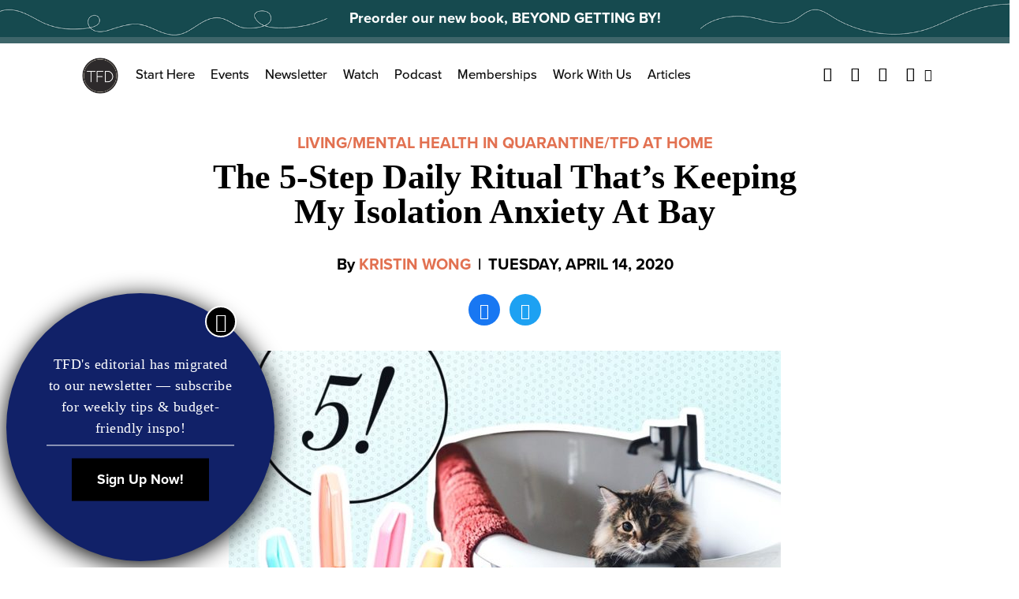

--- FILE ---
content_type: text/html; charset=UTF-8
request_url: https://thefinancialdiet.com/the-5-step-daily-ritual-thats-keeping-my-isolation-anxiety-at-bay/
body_size: 19408
content:

<!DOCTYPE html>
<html class="no-js" lang="en-US">

  <head>
    <meta charset="UTF-8">
    <meta name="viewport" content="width=device-width, initial-scale=1">
    <meta http-equiv="x-ua-compatible" content="ie=edge">
    <link rel="profile" href="http://gmpg.org/xfn/11">
    <link rel="pingback" href="https://thefinancialdiet.com/xmlrpc.php">

    <!-- Favicon -->
    
    <link rel="preconnect" href="https://use.typekit.net/" crossOrigin="anonymous" />
    <link rel="preconnect" href="https://p.typekit.net/" crossOrigin="anonymous" />
    
    <link rel="preload" href="https://use.typekit.net/gff5neg.css" as="style" />
    <link rel="preload" href="https://use.typekit.net/af/98e3f6/000000000000000077359562/30/l?primer=7cdcb44be4a7db8877ffa5c0007b8dd865b3bbc383831fe2ea177f62257a9191&fvd=n7&v=3" as="font" crossOrigin="anonymous"/>
    <link rel="preload" href="https://use.typekit.net/af/d45b9a/000000000000000077359577/30/l?primer=7cdcb44be4a7db8877ffa5c0007b8dd865b3bbc383831fe2ea177f62257a9191&fvd=n4&v=3" as="font" crossOrigin="anonymous"/>
    <link rel="stylesheet" href="https://use.typekit.net/gff5neg.css" media="print" onload="this.media='all'" />

    <noscript>
      <link rel="stylesheet" href="https://use.typekit.net/gff5neg.css" />
    </noscript>

    <link rel="preload" href="https://securepubads.g.doubleclick.net/gpt/pubads_impl_2022032105.js?cb=31065884" as="script" />
    <link rel="preload" href="https://securepubads.g.doubleclick.net/pagead/ppub_config?ippd=thefinancialdiet.com" as="script" />
    <link rel="preload" href="https://www.google-analytics.com/analytics.js" as="script" />
    <link rel="preload" href="https://www.google-analytics.com/plugins/ua/linkid.js" as="script" />
    <link rel="preload" href="https://connect.facebook.net/en_US/fbevents.js" as="script" />
    
   

    
          <link rel="preload" as="font" href="https://s14354.pcdn.co/wp-content/themes/thefinancialdiet.com/dist/fonts/playfair-display/regular/webfont.woff2" crossOrigin="anonymous"></link>
              <link rel="preload" as="font" href="https://s14354.pcdn.co/wp-content/themes/thefinancialdiet.com/dist/fonts/playfair-display/bold/webfont.woff2" crossOrigin="anonymous"></link>
            <link rel="preload" as="font" href="https://s14354.pcdn.co/wp-content/themes/thefinancialdiet.com/dist/fonts/tfdicons/webfont.woff" crossOrigin="anonymous"></link>
    
  <style>
             @font-face {
            font-family: playfair-display;
            font-weight: 500;
            font-style: normal;
            font-display: swap;
            src:  url( https://s14354.pcdn.co/wp-content/themes/thefinancialdiet.com/dist/fonts/playfair-display/regular/webfont.woff2 ),
                  url( https://s14354.pcdn.co/wp-content/themes/thefinancialdiet.com/dist/fonts/playfair-display/regular/webfont.woff );
          }
                  @font-face {
            font-family: playfair-display;
            font-weight: 700;
            font-style: normal;
            font-display: swap;
            src:  url( https://s14354.pcdn.co/wp-content/themes/thefinancialdiet.com/dist/fonts/playfair-display/bold/webfont.woff2 ),
                  url( https://s14354.pcdn.co/wp-content/themes/thefinancialdiet.com/dist/fonts/playfair-display/bold/webfont.woff );
          }
        
      
            @font-face {
          font-family: tfdicons;
          font-style: normal;
          font-display: swap;
          src:  url( https://s14354.pcdn.co/wp-content/themes/thefinancialdiet.com/dist/fonts/tfdicons/webfont.woff ),
                url( https://s14354.pcdn.co/wp-content/themes/thefinancialdiet.com/dist/fonts/tfdicons/webfont.woff );
        }

      
      
      </style>


    <meta name='robots' content='index, follow, max-image-preview:large, max-snippet:-1, max-video-preview:-1' />
	<style>img:is([sizes="auto" i], [sizes^="auto," i]) { contain-intrinsic-size: 3000px 1500px }</style>
	
	<!-- This site is optimized with the Yoast SEO Premium plugin v21.6 (Yoast SEO v26.8) - https://yoast.com/product/yoast-seo-premium-wordpress/ -->
	<title>The 5-Step Daily Ritual That’s Keeping My Isolation Anxiety At Bay</title>
	<link rel="canonical" href="https://thefinancialdiet.com/the-5-step-daily-ritual-thats-keeping-my-isolation-anxiety-at-bay/" />
	<meta property="og:locale" content="en_US" />
	<meta property="og:type" content="article" />
	<meta property="og:title" content="The 5-Step Daily Ritual That’s Keeping My Isolation Anxiety At Bay" />
	<meta property="og:description" content="It seems we’ve all collectively agreed to not pressure ourselves into being productive during this global pandemic, and I’m all [&hellip;]" />
	<meta property="og:url" content="https://thefinancialdiet.com/the-5-step-daily-ritual-thats-keeping-my-isolation-anxiety-at-bay/" />
	<meta property="og:site_name" content="The Financial Diet" />
	<meta property="article:publisher" content="https://www.facebook.com/thefinancialdiet" />
	<meta property="article:published_time" content="2020-04-14T14:05:18+00:00" />
	<meta property="article:modified_time" content="2020-07-22T18:56:23+00:00" />
	<meta property="og:image" content="https://s14354.pcdn.co/wp-content/uploads/2020/04/Featured-Image_V1-e1586186491663.jpg" />
	<meta property="og:image:width" content="700" />
	<meta property="og:image:height" content="490" />
	<meta property="og:image:type" content="image/jpeg" />
	<meta name="author" content="Kristin Wong" />
	<meta name="twitter:card" content="summary_large_image" />
	<meta name="twitter:creator" content="@tfdiet" />
	<meta name="twitter:site" content="@tfdiet" />
	<meta name="twitter:label1" content="Written by" />
	<meta name="twitter:data1" content="Kristin Wong" />
	<meta name="twitter:label2" content="Est. reading time" />
	<meta name="twitter:data2" content="5 minutes" />
	<script type="application/ld+json" class="yoast-schema-graph">{"@context":"https://schema.org","@graph":[{"@type":"Article","@id":"https://thefinancialdiet.com/the-5-step-daily-ritual-thats-keeping-my-isolation-anxiety-at-bay/#article","isPartOf":{"@id":"https://thefinancialdiet.com/the-5-step-daily-ritual-thats-keeping-my-isolation-anxiety-at-bay/"},"author":[{"@id":"https://thefinancialdiet.com/#/schema/person/08b828a4f9e060d8e3b9e0c63518c71f"}],"headline":"The 5-Step Daily Ritual That’s Keeping My Isolation Anxiety At Bay","datePublished":"2020-04-14T14:05:18+00:00","dateModified":"2020-07-22T18:56:23+00:00","mainEntityOfPage":{"@id":"https://thefinancialdiet.com/the-5-step-daily-ritual-thats-keeping-my-isolation-anxiety-at-bay/"},"wordCount":1106,"commentCount":0,"publisher":{"@id":"https://thefinancialdiet.com/#organization"},"image":{"@id":"https://thefinancialdiet.com/the-5-step-daily-ritual-thats-keeping-my-isolation-anxiety-at-bay/#primaryimage"},"thumbnailUrl":"https://s14354.pcdn.co/wp-content/uploads/2020/04/Featured-Image_V1-e1586186491663.jpg","keywords":["coronavirus","Good Habits","morning routine"],"articleSection":["Living","Mental Health In Quarantine","TFD At Home"],"inLanguage":"en-US","potentialAction":[{"@type":"CommentAction","name":"Comment","target":["https://thefinancialdiet.com/the-5-step-daily-ritual-thats-keeping-my-isolation-anxiety-at-bay/#respond"]}]},{"@type":"WebPage","@id":"https://thefinancialdiet.com/the-5-step-daily-ritual-thats-keeping-my-isolation-anxiety-at-bay/","url":"https://thefinancialdiet.com/the-5-step-daily-ritual-thats-keeping-my-isolation-anxiety-at-bay/","name":"The 5-Step Daily Ritual That’s Keeping My Isolation Anxiety At Bay","isPartOf":{"@id":"https://thefinancialdiet.com/#website"},"primaryImageOfPage":{"@id":"https://thefinancialdiet.com/the-5-step-daily-ritual-thats-keeping-my-isolation-anxiety-at-bay/#primaryimage"},"image":{"@id":"https://thefinancialdiet.com/the-5-step-daily-ritual-thats-keeping-my-isolation-anxiety-at-bay/#primaryimage"},"thumbnailUrl":"https://s14354.pcdn.co/wp-content/uploads/2020/04/Featured-Image_V1-e1586186491663.jpg","datePublished":"2020-04-14T14:05:18+00:00","dateModified":"2020-07-22T18:56:23+00:00","breadcrumb":{"@id":"https://thefinancialdiet.com/the-5-step-daily-ritual-thats-keeping-my-isolation-anxiety-at-bay/#breadcrumb"},"inLanguage":"en-US","potentialAction":[{"@type":"ReadAction","target":["https://thefinancialdiet.com/the-5-step-daily-ritual-thats-keeping-my-isolation-anxiety-at-bay/"]}]},{"@type":"ImageObject","inLanguage":"en-US","@id":"https://thefinancialdiet.com/the-5-step-daily-ritual-thats-keeping-my-isolation-anxiety-at-bay/#primaryimage","url":"https://s14354.pcdn.co/wp-content/uploads/2020/04/Featured-Image_V1-e1586186491663.jpg","contentUrl":"https://s14354.pcdn.co/wp-content/uploads/2020/04/Featured-Image_V1-e1586186491663.jpg","width":700,"height":490},{"@type":"BreadcrumbList","@id":"https://thefinancialdiet.com/the-5-step-daily-ritual-thats-keeping-my-isolation-anxiety-at-bay/#breadcrumb","itemListElement":[{"@type":"ListItem","position":1,"name":"Home","item":"https://thefinancialdiet.com/"},{"@type":"ListItem","position":2,"name":"The 5-Step Daily Ritual That’s Keeping My Isolation Anxiety At Bay"}]},{"@type":"WebSite","@id":"https://thefinancialdiet.com/#website","url":"https://thefinancialdiet.com/","name":"The Financial Diet","description":"Helping you live the life you want on any budget.","publisher":{"@id":"https://thefinancialdiet.com/#organization"},"potentialAction":[{"@type":"SearchAction","target":{"@type":"EntryPoint","urlTemplate":"https://thefinancialdiet.com/?s={search_term_string}"},"query-input":{"@type":"PropertyValueSpecification","valueRequired":true,"valueName":"search_term_string"}}],"inLanguage":"en-US"},{"@type":"Organization","@id":"https://thefinancialdiet.com/#organization","name":"The Financial Diet","url":"https://thefinancialdiet.com/","logo":{"@type":"ImageObject","inLanguage":"en-US","@id":"https://thefinancialdiet.com/#/schema/logo/image/","url":"https://s14354.pcdn.co/wp-content/uploads/2023/12/TFD-Logomark-v4-Recovered-07-1.png","contentUrl":"https://s14354.pcdn.co/wp-content/uploads/2023/12/TFD-Logomark-v4-Recovered-07-1.png","width":1801,"height":1801,"caption":"The Financial Diet"},"image":{"@id":"https://thefinancialdiet.com/#/schema/logo/image/"},"sameAs":["https://www.facebook.com/thefinancialdiet","https://x.com/tfdiet","https://www.pinterest.com/financialdiet/","https://www.youtube.com/thefinancialdiet"]},{"@type":"Person","@id":"https://thefinancialdiet.com/#/schema/person/08b828a4f9e060d8e3b9e0c63518c71f","name":"Kristin Wong","image":{"@type":"ImageObject","inLanguage":"en-US","@id":"https://thefinancialdiet.com/#/schema/person/image/c577c4d2b88761c297f0f33a3768753a","url":"https://secure.gravatar.com/avatar/b51e5de9343e283104f8f46d8e85eeecfc542324512f630602427d2adbad2104?s=96&d=mm&r=g","contentUrl":"https://secure.gravatar.com/avatar/b51e5de9343e283104f8f46d8e85eeecfc542324512f630602427d2adbad2104?s=96&d=mm&r=g","caption":"Kristin Wong"},"url":"https://thefinancialdiet.com/author/kristin-wong/"}]}</script>
	<!-- / Yoast SEO Premium plugin. -->


<link rel="alternate" type="application/rss+xml" title="The Financial Diet &raquo; Feed" href="https://thefinancialdiet.com/feed/" />
<link rel="alternate" type="application/rss+xml" title="The Financial Diet &raquo; Comments Feed" href="https://thefinancialdiet.com/comments/feed/" />
<script type="text/javascript" id="wpp-js" src="https://s14354.pcdn.co/wp-content/plugins/wordpress-popular-posts/assets/js/wpp.js?ver=7.3.6" data-sampling="1" data-sampling-rate="500" data-api-url="https://thefinancialdiet.com/wp-json/wordpress-popular-posts" data-post-id="33120" data-token="4526ac8821" data-lang="0" data-debug="1"></script>
<link rel="alternate" type="application/rss+xml" title="The Financial Diet &raquo; The 5-Step Daily Ritual That’s Keeping My Isolation Anxiety At Bay Comments Feed" href="https://thefinancialdiet.com/the-5-step-daily-ritual-thats-keeping-my-isolation-anxiety-at-bay/feed/" />
		<!-- This site uses the Google Analytics by MonsterInsights plugin v9.11.1 - Using Analytics tracking - https://www.monsterinsights.com/ -->
		<!-- Note: MonsterInsights is not currently configured on this site. The site owner needs to authenticate with Google Analytics in the MonsterInsights settings panel. -->
					<!-- No tracking code set -->
				<!-- / Google Analytics by MonsterInsights -->
		<link rel='stylesheet' id='sbi_styles-css' href='https://s14354.pcdn.co/wp-content/plugins/instagram-feed-pro/css/sbi-styles.min.css?ver=6.0.8' type='text/css' media='all' />
<style id='wp-emoji-styles-inline-css' type='text/css'>

	img.wp-smiley, img.emoji {
		display: inline !important;
		border: none !important;
		box-shadow: none !important;
		height: 1em !important;
		width: 1em !important;
		margin: 0 0.07em !important;
		vertical-align: -0.1em !important;
		background: none !important;
		padding: 0 !important;
	}
</style>
<style id='classic-theme-styles-inline-css' type='text/css'>
/*! This file is auto-generated */
.wp-block-button__link{color:#fff;background-color:#32373c;border-radius:9999px;box-shadow:none;text-decoration:none;padding:calc(.667em + 2px) calc(1.333em + 2px);font-size:1.125em}.wp-block-file__button{background:#32373c;color:#fff;text-decoration:none}
</style>
<style id='co-authors-plus-coauthors-style-inline-css' type='text/css'>
.wp-block-co-authors-plus-coauthors.is-layout-flow [class*=wp-block-co-authors-plus]{display:inline}

</style>
<style id='co-authors-plus-avatar-style-inline-css' type='text/css'>
.wp-block-co-authors-plus-avatar :where(img){height:auto;max-width:100%;vertical-align:bottom}.wp-block-co-authors-plus-coauthors.is-layout-flow .wp-block-co-authors-plus-avatar :where(img){vertical-align:middle}.wp-block-co-authors-plus-avatar:is(.alignleft,.alignright){display:table}.wp-block-co-authors-plus-avatar.aligncenter{display:table;margin-inline:auto}

</style>
<style id='co-authors-plus-image-style-inline-css' type='text/css'>
.wp-block-co-authors-plus-image{margin-bottom:0}.wp-block-co-authors-plus-image :where(img){height:auto;max-width:100%;vertical-align:bottom}.wp-block-co-authors-plus-coauthors.is-layout-flow .wp-block-co-authors-plus-image :where(img){vertical-align:middle}.wp-block-co-authors-plus-image:is(.alignfull,.alignwide) :where(img){width:100%}.wp-block-co-authors-plus-image:is(.alignleft,.alignright){display:table}.wp-block-co-authors-plus-image.aligncenter{display:table;margin-inline:auto}

</style>
<style id='global-styles-inline-css' type='text/css'>
:root{--wp--preset--aspect-ratio--square: 1;--wp--preset--aspect-ratio--4-3: 4/3;--wp--preset--aspect-ratio--3-4: 3/4;--wp--preset--aspect-ratio--3-2: 3/2;--wp--preset--aspect-ratio--2-3: 2/3;--wp--preset--aspect-ratio--16-9: 16/9;--wp--preset--aspect-ratio--9-16: 9/16;--wp--preset--color--black: #000000;--wp--preset--color--cyan-bluish-gray: #abb8c3;--wp--preset--color--white: #ffffff;--wp--preset--color--pale-pink: #f78da7;--wp--preset--color--vivid-red: #cf2e2e;--wp--preset--color--luminous-vivid-orange: #ff6900;--wp--preset--color--luminous-vivid-amber: #fcb900;--wp--preset--color--light-green-cyan: #7bdcb5;--wp--preset--color--vivid-green-cyan: #00d084;--wp--preset--color--pale-cyan-blue: #8ed1fc;--wp--preset--color--vivid-cyan-blue: #0693e3;--wp--preset--color--vivid-purple: #9b51e0;--wp--preset--gradient--vivid-cyan-blue-to-vivid-purple: linear-gradient(135deg,rgba(6,147,227,1) 0%,rgb(155,81,224) 100%);--wp--preset--gradient--light-green-cyan-to-vivid-green-cyan: linear-gradient(135deg,rgb(122,220,180) 0%,rgb(0,208,130) 100%);--wp--preset--gradient--luminous-vivid-amber-to-luminous-vivid-orange: linear-gradient(135deg,rgba(252,185,0,1) 0%,rgba(255,105,0,1) 100%);--wp--preset--gradient--luminous-vivid-orange-to-vivid-red: linear-gradient(135deg,rgba(255,105,0,1) 0%,rgb(207,46,46) 100%);--wp--preset--gradient--very-light-gray-to-cyan-bluish-gray: linear-gradient(135deg,rgb(238,238,238) 0%,rgb(169,184,195) 100%);--wp--preset--gradient--cool-to-warm-spectrum: linear-gradient(135deg,rgb(74,234,220) 0%,rgb(151,120,209) 20%,rgb(207,42,186) 40%,rgb(238,44,130) 60%,rgb(251,105,98) 80%,rgb(254,248,76) 100%);--wp--preset--gradient--blush-light-purple: linear-gradient(135deg,rgb(255,206,236) 0%,rgb(152,150,240) 100%);--wp--preset--gradient--blush-bordeaux: linear-gradient(135deg,rgb(254,205,165) 0%,rgb(254,45,45) 50%,rgb(107,0,62) 100%);--wp--preset--gradient--luminous-dusk: linear-gradient(135deg,rgb(255,203,112) 0%,rgb(199,81,192) 50%,rgb(65,88,208) 100%);--wp--preset--gradient--pale-ocean: linear-gradient(135deg,rgb(255,245,203) 0%,rgb(182,227,212) 50%,rgb(51,167,181) 100%);--wp--preset--gradient--electric-grass: linear-gradient(135deg,rgb(202,248,128) 0%,rgb(113,206,126) 100%);--wp--preset--gradient--midnight: linear-gradient(135deg,rgb(2,3,129) 0%,rgb(40,116,252) 100%);--wp--preset--font-size--small: 13px;--wp--preset--font-size--medium: 20px;--wp--preset--font-size--large: 36px;--wp--preset--font-size--x-large: 42px;--wp--preset--spacing--20: 0.44rem;--wp--preset--spacing--30: 0.67rem;--wp--preset--spacing--40: 1rem;--wp--preset--spacing--50: 1.5rem;--wp--preset--spacing--60: 2.25rem;--wp--preset--spacing--70: 3.38rem;--wp--preset--spacing--80: 5.06rem;--wp--preset--shadow--natural: 6px 6px 9px rgba(0, 0, 0, 0.2);--wp--preset--shadow--deep: 12px 12px 50px rgba(0, 0, 0, 0.4);--wp--preset--shadow--sharp: 6px 6px 0px rgba(0, 0, 0, 0.2);--wp--preset--shadow--outlined: 6px 6px 0px -3px rgba(255, 255, 255, 1), 6px 6px rgba(0, 0, 0, 1);--wp--preset--shadow--crisp: 6px 6px 0px rgba(0, 0, 0, 1);}:where(.is-layout-flex){gap: 0.5em;}:where(.is-layout-grid){gap: 0.5em;}body .is-layout-flex{display: flex;}.is-layout-flex{flex-wrap: wrap;align-items: center;}.is-layout-flex > :is(*, div){margin: 0;}body .is-layout-grid{display: grid;}.is-layout-grid > :is(*, div){margin: 0;}:where(.wp-block-columns.is-layout-flex){gap: 2em;}:where(.wp-block-columns.is-layout-grid){gap: 2em;}:where(.wp-block-post-template.is-layout-flex){gap: 1.25em;}:where(.wp-block-post-template.is-layout-grid){gap: 1.25em;}.has-black-color{color: var(--wp--preset--color--black) !important;}.has-cyan-bluish-gray-color{color: var(--wp--preset--color--cyan-bluish-gray) !important;}.has-white-color{color: var(--wp--preset--color--white) !important;}.has-pale-pink-color{color: var(--wp--preset--color--pale-pink) !important;}.has-vivid-red-color{color: var(--wp--preset--color--vivid-red) !important;}.has-luminous-vivid-orange-color{color: var(--wp--preset--color--luminous-vivid-orange) !important;}.has-luminous-vivid-amber-color{color: var(--wp--preset--color--luminous-vivid-amber) !important;}.has-light-green-cyan-color{color: var(--wp--preset--color--light-green-cyan) !important;}.has-vivid-green-cyan-color{color: var(--wp--preset--color--vivid-green-cyan) !important;}.has-pale-cyan-blue-color{color: var(--wp--preset--color--pale-cyan-blue) !important;}.has-vivid-cyan-blue-color{color: var(--wp--preset--color--vivid-cyan-blue) !important;}.has-vivid-purple-color{color: var(--wp--preset--color--vivid-purple) !important;}.has-black-background-color{background-color: var(--wp--preset--color--black) !important;}.has-cyan-bluish-gray-background-color{background-color: var(--wp--preset--color--cyan-bluish-gray) !important;}.has-white-background-color{background-color: var(--wp--preset--color--white) !important;}.has-pale-pink-background-color{background-color: var(--wp--preset--color--pale-pink) !important;}.has-vivid-red-background-color{background-color: var(--wp--preset--color--vivid-red) !important;}.has-luminous-vivid-orange-background-color{background-color: var(--wp--preset--color--luminous-vivid-orange) !important;}.has-luminous-vivid-amber-background-color{background-color: var(--wp--preset--color--luminous-vivid-amber) !important;}.has-light-green-cyan-background-color{background-color: var(--wp--preset--color--light-green-cyan) !important;}.has-vivid-green-cyan-background-color{background-color: var(--wp--preset--color--vivid-green-cyan) !important;}.has-pale-cyan-blue-background-color{background-color: var(--wp--preset--color--pale-cyan-blue) !important;}.has-vivid-cyan-blue-background-color{background-color: var(--wp--preset--color--vivid-cyan-blue) !important;}.has-vivid-purple-background-color{background-color: var(--wp--preset--color--vivid-purple) !important;}.has-black-border-color{border-color: var(--wp--preset--color--black) !important;}.has-cyan-bluish-gray-border-color{border-color: var(--wp--preset--color--cyan-bluish-gray) !important;}.has-white-border-color{border-color: var(--wp--preset--color--white) !important;}.has-pale-pink-border-color{border-color: var(--wp--preset--color--pale-pink) !important;}.has-vivid-red-border-color{border-color: var(--wp--preset--color--vivid-red) !important;}.has-luminous-vivid-orange-border-color{border-color: var(--wp--preset--color--luminous-vivid-orange) !important;}.has-luminous-vivid-amber-border-color{border-color: var(--wp--preset--color--luminous-vivid-amber) !important;}.has-light-green-cyan-border-color{border-color: var(--wp--preset--color--light-green-cyan) !important;}.has-vivid-green-cyan-border-color{border-color: var(--wp--preset--color--vivid-green-cyan) !important;}.has-pale-cyan-blue-border-color{border-color: var(--wp--preset--color--pale-cyan-blue) !important;}.has-vivid-cyan-blue-border-color{border-color: var(--wp--preset--color--vivid-cyan-blue) !important;}.has-vivid-purple-border-color{border-color: var(--wp--preset--color--vivid-purple) !important;}.has-vivid-cyan-blue-to-vivid-purple-gradient-background{background: var(--wp--preset--gradient--vivid-cyan-blue-to-vivid-purple) !important;}.has-light-green-cyan-to-vivid-green-cyan-gradient-background{background: var(--wp--preset--gradient--light-green-cyan-to-vivid-green-cyan) !important;}.has-luminous-vivid-amber-to-luminous-vivid-orange-gradient-background{background: var(--wp--preset--gradient--luminous-vivid-amber-to-luminous-vivid-orange) !important;}.has-luminous-vivid-orange-to-vivid-red-gradient-background{background: var(--wp--preset--gradient--luminous-vivid-orange-to-vivid-red) !important;}.has-very-light-gray-to-cyan-bluish-gray-gradient-background{background: var(--wp--preset--gradient--very-light-gray-to-cyan-bluish-gray) !important;}.has-cool-to-warm-spectrum-gradient-background{background: var(--wp--preset--gradient--cool-to-warm-spectrum) !important;}.has-blush-light-purple-gradient-background{background: var(--wp--preset--gradient--blush-light-purple) !important;}.has-blush-bordeaux-gradient-background{background: var(--wp--preset--gradient--blush-bordeaux) !important;}.has-luminous-dusk-gradient-background{background: var(--wp--preset--gradient--luminous-dusk) !important;}.has-pale-ocean-gradient-background{background: var(--wp--preset--gradient--pale-ocean) !important;}.has-electric-grass-gradient-background{background: var(--wp--preset--gradient--electric-grass) !important;}.has-midnight-gradient-background{background: var(--wp--preset--gradient--midnight) !important;}.has-small-font-size{font-size: var(--wp--preset--font-size--small) !important;}.has-medium-font-size{font-size: var(--wp--preset--font-size--medium) !important;}.has-large-font-size{font-size: var(--wp--preset--font-size--large) !important;}.has-x-large-font-size{font-size: var(--wp--preset--font-size--x-large) !important;}
:where(.wp-block-post-template.is-layout-flex){gap: 1.25em;}:where(.wp-block-post-template.is-layout-grid){gap: 1.25em;}
:where(.wp-block-columns.is-layout-flex){gap: 2em;}:where(.wp-block-columns.is-layout-grid){gap: 2em;}
:root :where(.wp-block-pullquote){font-size: 1.5em;line-height: 1.6;}
</style>
<link rel='stylesheet' id='global.css-css' href='https://s14354.pcdn.co/wp-content/themes/thefinancialdiet.com/dist/css/global.css?ver=1706813991' type='text/css' media='all' />
<link rel="https://api.w.org/" href="https://thefinancialdiet.com/wp-json/" /><link rel="alternate" title="JSON" type="application/json" href="https://thefinancialdiet.com/wp-json/wp/v2/posts/33120" /><link rel="EditURI" type="application/rsd+xml" title="RSD" href="https://thefinancialdiet.com/xmlrpc.php?rsd" />
<meta name="generator" content="WordPress 6.8.3" />
<link rel='shortlink' href='https://thefinancialdiet.com/?p=33120' />
<link rel="alternate" title="oEmbed (JSON)" type="application/json+oembed" href="https://thefinancialdiet.com/wp-json/oembed/1.0/embed?url=https%3A%2F%2Fthefinancialdiet.com%2Fthe-5-step-daily-ritual-thats-keeping-my-isolation-anxiety-at-bay%2F" />
<link rel="alternate" title="oEmbed (XML)" type="text/xml+oembed" href="https://thefinancialdiet.com/wp-json/oembed/1.0/embed?url=https%3A%2F%2Fthefinancialdiet.com%2Fthe-5-step-daily-ritual-thats-keeping-my-isolation-anxiety-at-bay%2F&#038;format=xml" />
<meta name="facebook-domain-verification" content="nohfrb536smbclk2w3kuwsyyu5rbos" />

<!-- Facebook Pixel Code -->
<script>
  !function(f,b,e,v,n,t,s)
  {if(f.fbq)return;n=f.fbq=function(){n.callMethod?
  n.callMethod.apply(n,arguments):n.queue.push(arguments)};
  if(!f._fbq)f._fbq=n;n.push=n;n.loaded=!0;n.version='2.0';
  n.queue=[];t=b.createElement(e);t.async=!0;
  t.src=v;s=b.getElementsByTagName(e)[0];
  s.parentNode.insertBefore(t,s)}(window, document,'script',
  'https://connect.facebook.net/en_US/fbevents.js');
  fbq('init', '1864103540333553');
  fbq('track', 'PageView');
</script>
<noscript><img height="1" width="1" style="display:none"
  src="https://www.facebook.com/tr?id=1864103540333553&ev=PageView&noscript=1"
/></noscript>
<!-- End Facebook Pixel Code -->            <style id="wpp-loading-animation-styles">@-webkit-keyframes bgslide{from{background-position-x:0}to{background-position-x:-200%}}@keyframes bgslide{from{background-position-x:0}to{background-position-x:-200%}}.wpp-widget-block-placeholder,.wpp-shortcode-placeholder{margin:0 auto;width:60px;height:3px;background:#dd3737;background:linear-gradient(90deg,#dd3737 0%,#571313 10%,#dd3737 100%);background-size:200% auto;border-radius:3px;-webkit-animation:bgslide 1s infinite linear;animation:bgslide 1s infinite linear}</style>
            
	<script>
		var WP_SETTINGS = {"PUBLIC_DIST_URL":"https:\/\/staging.tfdiet.com\/wp-content\/themes\/thefinancialdiet.com\/dist","LOCAL_SITE_DOMAIN":"localhost\/tfd","LOCAL_DIST_URL":"http:\/\/localhost\/tfd\/wp-content\/themes\/thefinancialdiet.com\/dist","DEV_DIST_URL":"http:\/\/localhost:3000\/tfd\/wp-content\/themes\/thefinancialdiet.com\/dist","API_NAMESPACE":"api\/v1","CUSTOM_TEMPLATE_HIERARCHY":false,"ENABLE_LINK_PRERENDERING":true,"MINIFY_HTML":false,"CSS_PROP":false,"INCLUDE_INTERACTION_OBSERVER_POLYFILL":true,"KILL_JQUERY":true,"HOME_URL":"https:\/\/thefinancialdiet.com","IN_DEVMODE":false,"API":"https:\/\/thefinancialdiet.com\/wp-json\/api\/v1"};
	</script>

      <link rel="preload" href="https://s14354.pcdn.co/wp-content/themes/thefinancialdiet.com/dist/js/global.js?ver=1706813991" as="script" />
    <link rel="icon" href="https://s14354.pcdn.co/wp-content/uploads/2016/12/cropped-TFD_website-favicon-32x32.png" sizes="32x32" />
<link rel="icon" href="https://s14354.pcdn.co/wp-content/uploads/2016/12/cropped-TFD_website-favicon-192x192.png" sizes="192x192" />
<link rel="apple-touch-icon" href="https://s14354.pcdn.co/wp-content/uploads/2016/12/cropped-TFD_website-favicon-180x180.png" />
<meta name="msapplication-TileImage" content="https://s14354.pcdn.co/wp-content/uploads/2016/12/cropped-TFD_website-favicon-270x270.png" />

    <!-- Ads -->
    <meta name="p:domain_verify" content="6815ccc0362447d2bf40187aba25ab92"/>

    <script type='text/javascript'>
      var googletag = googletag || {};
      googletag.cmd = googletag.cmd || [];
      (function() {
        var gads = document.createElement('script');
        gads.async = true;
        gads.type = 'text/javascript';
        var useSSL = 'https:' == document.location.protocol;
        gads.src = (useSSL ? 'https:' : 'http:') +
          '//www.googletagservices.com/tag/js/gpt.js';
        var node = document.getElementsByTagName('script')[0];
        node.parentNode.insertBefore(gads, node);
      })();
    </script>
  
    <script type='text/javascript'>
      var width = document.documentElement.clientWidth;
      //if (width < 768 ) {
        console.log( 'Show mobile ads' );
        googletag.cmd.push(function() {
          googletag.defineSlot('/73721499/TFD_LargeMobBanner_All_Top_320x100', [320, 100], 'div-gpt-ad-1430023763245-12').addService(googletag.pubads());
          googletag.defineSlot('/73721499/TFD_MedRect_HomeNav_Mid_300x250', [300, 250], 'div-gpt-ad-1430023763245-3').addService(googletag.pubads());
          googletag.defineSlot('/73721499/TFD_MedRect_Nav_Bot_300x250', [300, 250], 'div-gpt-ad-1430023763245-4').addService(googletag.pubads());
          googletag.defineSlot('/73721499/TFD_MedRect_Post_Amob_300x250', [300, 250], 'div-gpt-ad-1431288993256-0').addService(googletag.pubads());
          googletag.defineSlot('/73721499/TFD_MedRect_Post_Bmob_300x250', [300, 250], 'div-gpt-ad-1431288993256-1').addService(googletag.pubads());
          googletag.pubads().enableSingleRequest();
          googletag.pubads().collapseEmptyDivs();
          googletag.enableServices();
        });
      //} else {
        console.log( 'Show desktop ads' );
        googletag.cmd.push(function() {
          googletag.defineSlot('/73721499/TFD_Leaderboard_Home_Mid_728x90', [728, 90], 'div-gpt-ad-1430023763245-2').addService(googletag.pubads());
          googletag.pubads().enableSingleRequest();
          googletag.pubads().collapseEmptyDivs();
          googletag.enableServices();
        });
      //};
    </script>
    <!-- FM Header Tag --
    <script type='text/javascript' src='//static.fmpub.net/header/tf-diet'></script>
    -->

    <script src="//tags-cdn.deployads.com/a/thefinancialdiet.com.js" async ></script>

    
      <meta name="facebook-domain-verification" content="nohfrb536smbclk2w3kuwsyyu5rbos" />

      <!-- Facebook Pixel Code 
      <script>

      !function(f,b,e,v,n,t,s)
        {if(f.fbq)return;n=f.fbq=function(){n.callMethod?
        n.callMethod.apply(n,arguments):n.queue.push(arguments)};
        if(!f._fbq)f._fbq=n;n.push=n;n.loaded=!0;n.version='2.0';
        n.queue=[];t=b.createElement(e);t.async=!0;
        t.src=v;s=b.getElementsByTagName(e)[0];
        s.parentNode.insertBefore(t,s)}(window, document,'script',
        'https://connect.facebook.net/en_US/fbevents.js');
        fbq('init', '1864103540333553');
        fbq('track', 'PageView');
      </script>
      <noscript><img height="1" width="1" style="display:none"
        src="https://www.facebook.com/tr?id=1864103540333553&ev=PageView&noscript=1"
      /></noscript>
      End Facebook Pixel Code -->



        

  </head>

      <script>
      /*! For license information please see head-scripts.js.LICENSE.txt */
!function(){var t={649:function(t){t.exports=function(t){var e={};function n(o){if(e[o])return e[o].exports;var r=e[o]={i:o,l:!1,exports:{}};return t[o].call(r.exports,r,r.exports,n),r.l=!0,r.exports}return n.m=t,n.c=e,n.d=function(t,e,o){n.o(t,e)||Object.defineProperty(t,e,{enumerable:!0,get:o})},n.r=function(t){"undefined"!=typeof Symbol&&Symbol.toStringTag&&Object.defineProperty(t,Symbol.toStringTag,{value:"Module"}),Object.defineProperty(t,"__esModule",{value:!0})},n.t=function(t,e){if(1&e&&(t=n(t)),8&e)return t;if(4&e&&"object"==typeof t&&t&&t.__esModule)return t;var o=Object.create(null);if(n.r(o),Object.defineProperty(o,"default",{enumerable:!0,value:t}),2&e&&"string"!=typeof t)for(var r in t)n.d(o,r,function(e){return t[e]}.bind(null,r));return o},n.n=function(t){var e=t&&t.__esModule?function(){return t.default}:function(){return t};return n.d(e,"a",e),e},n.o=function(t,e){return Object.prototype.hasOwnProperty.call(t,e)},n.p="",n(n.s=0)}([function(t,e,n){"use strict";n.r(e);class o{static getTime(){return parseFloat(this.timer.now().toFixed(3))}static custom(t,e,n,...o){console.log(`%c${t}%c${n?` [${this.getTime()}]`:""}`,e,this.logStyle.time,...o)}static title(t){this.custom(t,this.logStyle.title,!1)}static info(...t){this.custom(this.modeText.info,this.logStyle.info,this.timeStampEnabled,...t)}static warn(...t){this.custom(this.modeText.warn,this.logStyle.warning,this.timeStampEnabled,...t)}static error(...t){this.custom(this.modeText.error,this.logStyle.danger,this.timeStampEnabled,...t)}static success(...t){this.custom(this.modeText.success,this.logStyle.success,this.timeStampEnabled,...t)}}o.timer="undefined"!=typeof window&&window.performance||Date,o.modeText={info:"INFO",warn:"WARN",error:"ERROR",success:"OK"},o.logStyle={info:"background: #3880ff; color: #ffffff; border-radius: 3px; padding: 0 5px",success:"background: #10dc60; color: #ffffff; border-radius: 3px; padding: 0 5px",warning:"background: #ffce00; color: #ffffff; border-radius: 3px; padding: 0 5px",danger:"background: #f04141; color: #ffffff; border-radius: 3px; padding: 0 5px",time:"color: #ffce00",title:"font-size: 1.5rem"},o.timeStampEnabled=!0,n.d(e,"Log",(function(){return o}))}])},329:function(t,e,n){var o;o=void 0!==n.g?n.g:this,t.exports=function(t,e,n){"use strict";var r,i=o.document.getElementsByTagName("script")[0],s=o.document.createElement("script");return"boolean"==typeof e&&(r=n,n=e,e=r),s.src=t,s.async=!n,i.parentNode.insertBefore(s,i),e&&"function"==typeof e&&(s.onload=e),s}}},e={};function n(o){var r=e[o];if(void 0!==r)return r.exports;var i=e[o]={exports:{}};return t[o].call(i.exports,i,i.exports,n),i.exports}n.n=function(t){var e=t&&t.__esModule?function(){return t.default}:function(){return t};return n.d(e,{a:e}),e},n.d=function(t,e){for(var o in e)n.o(e,o)&&!n.o(t,o)&&Object.defineProperty(t,o,{enumerable:!0,get:e[o]})},n.g=function(){if("object"==typeof globalThis)return globalThis;try{return this||new Function("return this")()}catch(t){if("object"==typeof window)return window}}(),n.o=function(t,e){return Object.prototype.hasOwnProperty.call(t,e)},function(){"use strict";var t=n(649),e=n(329),o=n.n(e);window.loadJS=o();const r=[];!1 in window&&!1 in window&&!1 in window.IntersectionObserverEntry.prototype&&(r.push("es2015"),r.push("IntersectionObserver"),r.push("IntersectionObserverEntry"),r.push("URLSearchParams"),window.legacyBrowser=!0),r.length&&o()(`https://cdn.polyfill.io/v3/polyfill.min.js?features=${r.join(",")}&flags=gated,always&ua=chrome/87`,(function(){console.warn("Polyfills loaded for IE 11")})),console.log("%c\n                                        \n                &&&&&&&&&               \n          &&&,&&&&&&&&&&&&&,&&%         \n       #&,&&&&&&&&&&&&&&&&&&&&&,&,      \n     &&,&&&&&&&&&&&&&&&&&&&&&&&&&,&%    \n    &&&&&&&&&&&&&&&&&&&&&&&&&&&&&&&&&   \n   &&&&&&&&&&&&&&&&&&&&&&&&&&&&&&&&&&&  \n   &&&&&       &&     &&&        &&&&&  \n  &&&&&&&&& &&&&& &&&&&&& &&&&&&& &&&&& \n   &&&&&&&& &&&&&     &&& &&&&&& &&&&&  \n   &&&&&&&& &&&&& &&&&&&&       &&&&&&  \n    &&&&&&&&&&&&&&&&&&&&&&&&&&&&&&&&&   \n     %&,&&&&&&&&&&&&&&&&&&&&&&&&&,&,    \n       ,&,&&&&&&&&&&&&&&&&&&&&&,&,      \n          %&&,&&&&&&&&&&&&&,&&,         \n                &&&&&&&&&                                         \n                                                            \n","color:gold"),t.Log.timeStampEnabled=!1;const i=()=>{},s={title:i,info:i,warn:i,error:i,success:i};window.devlog=s}()}();    </script>

  
  <body class="wp-singular post-template-default single single-post postid-33120 single-format-standard wp-embed-responsive wp-theme-thefinancialdietcom the-5-step-daily-ritual-thats-keeping-my-isolation-anxiety-at-bay">
    <div class="site-wrap rel">

      <!--[if IE]>
      <div class="alert alert-warning alert-browser">
        You are using an <strong>outdated</strong> browser. Please <a href="http://browsehappy.com/">upgrade your browser</a> to improve your experience.      </div>
      <![endif]-->

      <a
      class="skip-link srt"
      href="#content"
      >
        Skip to content      </a>

            <style>
        .Hd__banner{background-position:50%;background-size:cover}.Hd__banner-border{height:8px}.Hd__bar-logo{width:50px}.is-showing-menu .Hd__bar{background:#000}.Hd__bar-search{opacity:0;-webkit-transition:opacity .1s;transition:opacity .1s;z-index:-1}.is-showing-search .Hd__bar-search{opacity:1;z-index:2}.Hd__bar-search .inner,.Hd__bar-search form{left:0;margin-left:auto;margin-right:auto;position:absolute;right:0;top:50%;-webkit-transform:translateY(-50%);transform:translateY(-50%)}.Hd__bar-search form input[type=submit]{display:none}.Hd__bar-search input{border:none;color:#000;font-family:playfair-display,Georgia,Times New Roman,serif;font-size:1.5rem}.Hd__bar-search input::-webkit-input-placeholder{color:#9baebc}.Hd__bar-search input::-moz-placeholder{color:#9baebc}.Hd__bar-search input:-ms-input-placeholder{color:#9baebc}.Hd__bar-search input::-ms-input-placeholder{color:#9baebc}.Hd__bar-search input::placeholder{color:#9baebc}.Hd__bar-search input,.Hd__bar-search label{width:320px}.Hd__bar-search input{padding:.25rem}.Hd__bar-searchclose{font-size:2.5rem;position:absolute;right:0;top:50%;-webkit-transform:translateY(-50%);transform:translateY(-50%)}@media (max-width:991.98px){.Hd__menu{background:#fff;background:#000;height:100vh;left:0;opacity:0;padding:1rem;position:absolute;text-align:center;width:100%}.Hd__menu-search{opacity:0;width:100%;z-index:-9}.Hd__menu .Hd__menu-social a{font-size:1.5rem}.Hd__menu li{margin-bottom:1.25rem}.Hd__menu a{color:#fff;font-size:1.15rem;opacity:0;-webkit-transition:.1s;transition:.1s}.Hd.is-showing-menu .Hd__menu,.Hd.is-showing-menu .Hd__menu a,.Hd.is-showing-menu .Hd__menu-search{opacity:1;z-index:9}.Hd.is-showing-menu .Hd__menu a,.Hd.is-showing-menu .Hd__menu-search{-webkit-transition:.1s ease-in;transition:.1s ease-in}}@media (min-width:992px){.Hd__menu a{-webkit-text-stroke:.2px;font-size:1.05rem}.Hd__menu-search{opacity:0;position:absolute!important;z-index:-9}.Hd__menu-social{margin-top:-.2rem!important}.Hd__menu-social a{color:#000;font-size:1.15rem}.Hd__menu-social li:not(.is-search){display:none}.Hd__menu-sub{background:#fff;margin-left:-1rem;min-width:200px;opacity:0;padding:.5rem 1rem!important;-webkit-transition:0;transition:0;z-index:-1}.Hd__menu-sub li{margin-top:.75rem}.Hd__menu-sub li a{padding-right:1rem}li:hover .Hd__menu-sub{opacity:1;z-index:5}}@media screen and (min-width:1070px){.Hd__menu-social li:not(.is-search){display:inline-block}.Hd__menu-social.is-search{margin-left:.5rem}}.Hd__burger{height:36px;width:36px}.Hd__burger-inner{bottom:0;position:absolute;right:0;top:50%;-webkit-transform:translateY(-50%);transform:translateY(-50%);width:50%}.Hd__burger-inner,.Hd__burger-inner:after,.Hd__burger-inner:before{background:#000;border-radius:4px;content:"";display:block;height:2.5px;position:absolute;width:36px}.Hd__burger-inner:before{right:0;top:-10px}.Hd__burger-inner:after{bottom:-10px}.is-showing-menu .Hd__burger-inner,.is-showing-menu .Hd__burger-inner:after,.is-showing-menu .Hd__burger-inner:before{background:#fff}.Hd__mob-logo{width:50px}      </style>
    
    <style>
      .Hd__banner,
      .Hd__banner span {
        background-color: #164a4f;
        color: #ffffff      }
      
      
        .Hd__banner-border {
          background: #3d6569        }
          </style>

    <header 
    id="header"
    class="Hd"
    >

      <a 
      class="Hd__banner lazy d-block text-center fw-800 p-3 f-05"
      href="https://beyondgettingbybook.com"
      target="_blank"
      data-bg="https://s14354.pcdn.co/wp-content/uploads/2022/01/top-bar.png"
      >
        <span class="d-inline-block">Preorder our new book, BEYOND GETTING BY!</span>
      </a>
              <div class="Hd__banner-border"></div>
      
      <div class="Hd__bar py-4">
        <div class="container rel">

          <div class="Hd__bar-search ovlay bg-white text-center">
              <form role="search" method="get" class="search-form" action="https://thefinancialdiet.com/">
				<label>
					<span class="screen-reader-text">Search for:</span>
					<input type="search" class="search-field" placeholder="Search &hellip;" value="" name="s" />
				</label>
				<input type="submit" class="search-submit" value="Search" />
			</form>              <button
              data-shows='{"targetSelector":".Hd","classname":"is-showing-search"}              '>
                <i class="Hd__bar-searchclose tfdicon-close"></i>
              </button>
            
          </div>
          
          <a
          class="Hd__mob-logo align-middle lg:d-none d-inline-block"
          href="https://thefinancialdiet.com"
          >
                <!--<picture>-->
      <img
      class="Img lazy"
              data-src="https://s14354.pcdn.co/wp-content/uploads/2021/02/TFD_Black-Monogram.png"
            src=""
      alt=""
      width="2083" sizes="(max-width: 2048px) 100vw, 2048px )" data-srcset="https://s14354.pcdn.co/wp-content/uploads/2021/02/TFD_Black-Monogram-768x768.png 768w, https://s14354.pcdn.co/wp-content/uploads/2021/02/TFD_Black-Monogram-1536x1536.png 1536w, https://s14354.pcdn.co/wp-content/uploads/2021/02/TFD_Black-Monogram-2048x2048.png 2048w, "       />
    <!--</picture>-->

              </a>

          <div class="Hd__menu">

            <div class="Hd__menu-search rel">
              <input
              class="form-control d-inline-block pr-8"
              name="search"
              type="text"
              placeholder="Search TFD..."
              />
              <button
              class="abs right-2 vert-centered f-05"
              >
                <i class="tfdicon-search"></i>
                <span class="srt">Search</span>
              </button>
            </div>

            <nav>
              <ul class="cleanlist lg:inlinelist lg:mt-0 mt-8 ">
                <li class="lg:d-inline-block">
                  <a href="https://thefinancialdiet.com"
                  class="Hd__bar-logo d-none lg:d-inline-block"
                  >
                        <!--<picture>-->
      <img
      class="Img lazy"
              data-src="https://s14354.pcdn.co/wp-content/uploads/2021/02/TFD_Black-Monogram.png"
            src=""
      alt=""
      width="2083" sizes="(max-width: 2048px) 100vw, 2048px )" data-srcset="https://s14354.pcdn.co/wp-content/uploads/2021/02/TFD_Black-Monogram-768x768.png 768w, https://s14354.pcdn.co/wp-content/uploads/2021/02/TFD_Black-Monogram-1536x1536.png 1536w, https://s14354.pcdn.co/wp-content/uploads/2021/02/TFD_Black-Monogram-2048x2048.png 2048w, "       />
    <!--</picture>-->

                      </a>
                </li>

                
                  <li class="lg:d-inline-block lg:ml-4 rel">
                    <a 
                    class="black"
                    href="https://thefinancialdiet.com/start-here"
                    target=""
                    >
                      Start Here                    </a>
                                      </li>

                
                  <li class="lg:d-inline-block lg:ml-4 rel">
                    <a 
                    class="black"
                    href="https://studio.thefinancialdiet.com/"
                    target=""
                    >
                      Events                    </a>
                                      </li>

                
                  <li class="lg:d-inline-block lg:ml-4 rel">
                    <a 
                    class="black"
                    href="https://thefinancialdiet.ck.page/1f7aa618fc"
                    target="_blank"
                    >
                      Newsletter                    </a>
                                      </li>

                
                  <li class="lg:d-inline-block lg:ml-4 rel">
                    <a 
                    class="black"
                    href="https://www.youtube.com/c/thefinancialdiet"
                    target="_blank"
                    >
                      Watch                    </a>
                                      </li>

                
                  <li class="lg:d-inline-block lg:ml-4 rel">
                    <a 
                    class="black"
                    href="https://anchor.fm/thefinancialdiet%20/"
                    target="_blank"
                    >
                      Podcast                    </a>
                                      </li>

                
                  <li class="lg:d-inline-block lg:ml-4 rel">
                    <a 
                    class="black"
                    href="https://www.youtube.com/thefinancialdiet/join"
                    target="_blank"
                    >
                      Memberships                    </a>
                                      </li>

                
                  <li class="lg:d-inline-block lg:ml-4 rel">
                    <a 
                    class="black"
                    href="https://thefinancialdiet.com/work-with-us"
                    target=""
                    >
                      Work With Us                    </a>
                                      </li>

                
                  <li class="lg:d-inline-block lg:ml-4 rel">
                    <a 
                    class="black"
                    href="https://thefinancialdiet.com/archive/"
                    target=""
                    >
                      Articles                    </a>
                                      </li>

                
      
              </ul>
            </nav>
            
            <ul class="Hd__menu-social inlinelist mt-8 lg:abs lg:vert-centered lg:right-2">
                              <li class="ml-4 lg:ml-3">
                  <a href="http://www.facebook.com/thefinancialdiet">
                    <i class="tfdicon-facebook"></i>
                    <span class="srt">Facebook</span>
                  </a>
                </li>  
                              <li class="ml-4 lg:ml-3">
                  <a href="http://twitter.com/tfdiet">
                    <i class="tfdicon-twitter"></i>
                    <span class="srt">Twitter</span>
                  </a>
                </li>  
                              <li class="ml-4 lg:ml-3">
                  <a href="http://www.youtube.com/thefinancialdiet">
                    <i class="tfdicon-youtube"></i>
                    <span class="srt">YouTube</span>
                  </a>
                </li>  
                              <li class="ml-4 lg:ml-3">
                  <a href="https://www.instagram.com/thefinancialdiet/">
                    <i class="tfdicon-instagram"></i>
                    <span class="srt">Instagram</span>
                  </a>
                </li>  
                            <li class="is-search">
                <button
                data-shows='{"targetSelector":".Hd","classname":"is-showing-search"}                '>
                  <i class="tfdicon-search"></i>
                  <span class="srt">Search</span>
                </button>
              </li>
            </ul>


          </div>

          <button
          class="Hd__burger rel d-inline-block float-end mt-2 lg:d-none"
          data-shows='{"targetSelector":"#header","classname":"is-showing-menu"}'
          >
            <span class="Hd__burger-inner"></span>
            <span class="srt">Menu</span>
          </button>

        </div>
      </div>

      

    </header>


  
      <main id="content" class="page" role="main">

            <style>
      .Post__head-cat,.Post__head-cat a{color:#e27151;font-size:20px;font-weight:600;text-transform:uppercase}.Post__head-social a{border-radius:100%;color:#fff;display:inline-block;font-size:1.25rem;height:40px;line-height:40px;text-align:center;width:40px}.Post__head-social .facebook{background:#1877f2}.Post__head-social .twitter{background:#1da1f2}.Post__content h2 a,.Post__content h3 a,.Post__content h4 a{color:#000}.Post__content h2{color:#000;font-size:2rem}.Post__content h2,.Post__content h3{font-family:playfair-display,Georgia,Times New Roman,serif;font-weight:600;margin-bottom:1.5rem;margin-top:2rem}.Post__content h3{font-size:1.35rem;line-height:1.5}.Post__content i,.Post__content i+span{display:initial}.Post__content a:hover{text-decoration:underline}    </style>

  
<article class="Post">

  <div class="tempad_holder" style="background-color: #f1f2f2">

    <!-- /73721499/TFD_Leaderboard_Home_Mid_728x90 -->
<section class="panel-ad-leaderboard d-none d-sm-block">
	<div class="ad ad-leaderboard" id='div-gpt-ad-1430023763245-2'>
		<script type='text/javascript'>
			googletag.cmd.push(function() { googletag.display('div-gpt-ad-1430023763245-2'); });
		</script>
	</div>
</section>    <!-- /73721499/TFD_LargeMobBanner_All_Top_320x100 -->
<section class="panel-ad-mobbanner d-sm-none">
	<div class="ad ad-large-mobile-banner" id='div-gpt-ad-1430023763245-12'>
		<script type='text/javascript'>
			googletag.cmd.push(function() { googletag.display('div-gpt-ad-1430023763245-12'); });
		</script>
	</div>
</section>
  </div>

  <div class="container-md">

    <div class="Post__head text-center my-8">

      <div class="Post__head-cat mb-2">
        <a href="https://thefinancialdiet.com/category/living/" rel="category tag">Living</a>/<a href="https://thefinancialdiet.com/category/tfd-at-home/mental-health/" rel="category tag">Mental Health In Quarantine</a>/<a href="https://thefinancialdiet.com/category/tfd-at-home/" rel="category tag">TFD At Home</a>      </div>

      <h1 class="hd-lg mb-8">
        The 5-Step Daily Ritual That’s Keeping My Isolation Anxiety At Bay      </h1>

      <div class="Post__head-auth f-1 fw-600">
                    <span class="by">By 
              <span class="text-uppercase"><a href="https://thefinancialdiet.com/author/kristin-wong/" title="Posts by Kristin Wong" class="author url fn" rel="author">Kristin Wong</a></span>
            </span>
                <span class="d-none md:d-inline-block mx-1">|</span>
        <span class="text-uppercase d-block md:d-inline-block">Tuesday, April 14, 2020</span>
        
      </div>

      <div class="Post__head-social my-6">
                <ul class="inlinelist">
          
            <li>
              <a
              class="facebook"
              href="http://www.facebook.com/sharer.php?u=https%3A%2F%2Fthefinancialdiet.com%2Fthe-5-step-daily-ritual-thats-keeping-my-isolation-anxiety-at-bay%2F&t=The+5-Step+Daily+Ritual+That%E2%80%99s+Keeping+My+Isolation+Anxiety+At+Bay"
              target="_blank"
              >
                    <i 
    class="tfdicon-facebook"
    role="presentation"
    >
          </i>
                </a>
            </li>

          
            <li>
              <a
              class="twitter"
              href="http://twitter.com/share?text=The+5-Step+Daily+Ritual+That%E2%80%99s+Keeping+My+Isolation+Anxiety+At+Bay&url=https%3A%2F%2Fthefinancialdiet.com%2Fthe-5-step-daily-ritual-thats-keeping-my-isolation-anxiety-at-bay%2F"
              target="_blank"
              >
                    <i 
    class="tfdicon-twitter"
    role="presentation"
    >
          </i>
                </a>
            </li>

                  </ul>
      </div>

    </div>

    <div class="Post__content mt-8 par-lg">
      <p><img loading="lazy" decoding="async" class="aligncenter size-full wp-image-33127" src="https://s14354.pcdn.co/wp-content/uploads/2020/04/Featured-Image_V1-e1586186491663.jpg" alt="" width="700" height="490" /></p>
<p><span style="font-weight: 400;">It seems we’ve all collectively agreed to not pressure ourselves into being productive during this global pandemic, and I’m all for it. The stress of dealing with the uncertainty and stream of bad news is enough, the last thing you need is to feel bad because you haven’t been productive enough. If there was ever a time to practice self-compassion, this is it.</span></p>
<p><span style="font-weight: 400;">And while I&#8217;m cynical at the idea that we should &#8220;make the most&#8221; of quarantine, I also feel like there&#8217;s an unnecessary amount of outrage and hair-splitting over benign suggestions of how to spend your time at home. Forcing routine into your life might feel laughable and counterproductive at the moment, but like me, you may also find yourself craving a sense of normalcy.</span></p>
<p><span style="font-weight: 400;">In finding a middle ground between those two places  — the pressure to be productive and the desire to cope with reality — I’ve adopted a loose, daily ritual that gives me a reason to start the day without the pressure of pretending everything is normal. This ritual is </span><a href="https://lifehacker.com/three-tasks-you-should-do-every-day-to-stay-happy-and-p-1643606164" target="_blank" rel="noopener noreferrer"><span style="font-weight: 400;">loosely based on advice from a friend</span></a><b>, </b><span style="font-weight: 400;">and it</span> <span style="font-weight: 400;">involves completing five different types of tasks every day (or at least making a reasonable effort to do so).</span></p>

    <section class='panel-ad-inpost'> 
      <div class='ad ad-medium-rectangle' id='div-gpt-ad-1431288993256-0'>
        <script type='text/javascript'>
          googletag.cmd.push(function() { googletag.display('div-gpt-ad-1431288993256-0'); });
        </script>
      </div>
    </section>

    <!-- /73721499/TFD_MedRect_Post_A_300x250
    <section class='panel-ad-inpost d-none d-sm-block'>
      <div class='ad ad-medium-rectangle' id='div-gpt-ad-1430023763245-5'>
        <script type='text/javascript'>
          googletag.cmd.push(function() { googletag.display('div-gpt-ad-1430023763245-5'); });
        </script>
      </div>
    </section> -->
    <!-- /73721499/TFD_MedRect_Post_Amob_300x250 -->


  
<h2><b>I do one productive thing.</b></h2>
<p><span style="font-weight: 400;">I don’t have to be productive every day, but every day, I try to do at least one productive thing. It doesn’t have to be a big thing. It can be something small and simple, like deep cleaning the oven, doing your taxes, sweeping the baseboards, or organizing your digital photos. I’m lucky enough to still be working through this pandemic, so I have to be productive at work, but I also try to do something productive for myself, too.</span></p>
<p><span style="font-weight: 400;">To be fair, this tip tends to work best if you’re the type of person who feels good when they’re getting things done. If checking stuff off of to-do lists feels good to you, it might help to give yourself something to work on each day, which can offer a sense of control and stability amid the uncertainty. Of course, this kind of behavior can backfire  — I’ve been known to use productivity as a way to procrastinate work I should be doing — but during a crisis, productivity can keep you going.</span></p>
<h2><b>I do one small thing I “should” do.</b></h2>
<p><span style="font-weight: 400;">In addition to work that feels good in the short-term, making progress on something you “should” do can feel equally satisfying.</span></p>
<p><span style="font-weight: 400;">Is there something you’ve been procrastinating that you know you should probably do, especially with so much in financial flux right now? It might be calling your student loan servicer or talking to your landlord or fixing the clog in your bathroom sink. Whatever the task, doing one thing you’ve been procrastinating means you don’t have to think about that thing anymore. You can spend the rest of the day feeling accomplished.</span></p>
  
    <!-- /73721499/TFD_MedRect_Post_B_300x250
    <section class='panel-ad-inpost d-none d-sm-block'>
      <div class='ad ad-medium-rectangle' id='div-gpt-ad-1430023763245-6'>
        <script type='text/javascript'>
          googletag.cmd.push(function() { googletag.display('div-gpt-ad-1430023763245-6'); });
        </script>
      </div>
    </section>-->
    <!-- /73721499/TFD_MedRect_Post_Bmob_300x250 -->
    <section class='panel-ad-inpost'>
      <div class='ad ad-medium-rectangle' id='div-gpt-ad-1431288993256-1'>
        <script type='text/javascript'>
          googletag.cmd.push(function() { googletag.display('div-gpt-ad-1431288993256-1'); });
        </script>
      </div>
    </section>

  
<h2><b>I spend 20 minutes on my “someday” project.</b></h2>
<p><span style="font-weight: 400;">If the pressure to start your novel, launch your podcast, or finally learn photography is too much right now, ignore this step. It’s been a lot of pressure for me, too. But one thing that’s helped is devoting just thirty minutes a day to my passion project. Yes, perhaps this means working on that novel. But rather than come up with an entire plan to finish your project during isolation, which can be overwhelming and an already-overwhelming time, take one small step toward your goal. Outline your table of contents. Write a foreword. Do some character development. Making a few moves toward your big picture goals  — the things you “should” do — can feel satisfying. </span></p>
<p><span style="font-weight: 400;">Plus, more often than not, that twenty minutes turns into an hour and then another hour, and I find myself lost in doing something I thoroughly enjoy, which is a welcome distraction from everything that&#8217;s happening.</span></p>
<h2><b>I try to do something helpful.</b></h2>
<p><span style="font-weight: 400;">If you’re staying at home and practicing social distancing, you’re already being helpful. But if you want to do more, there are a handful of things you can do. </span></p>
<p><span style="font-weight: 400;">Some people are volunteering remotely. At </span><a href="https://alone.ie/what-we-do/befriending/" target="_blank" rel="noopener noreferrer"><span style="font-weight: 400;">Alone</span></a><span style="font-weight: 400;">, for example, you can provide companionship to the elderly, checking in with someone two hours each week. And the </span><a href="https://www.crisistextline.org/volunteer/" target="_blank" rel="noopener noreferrer"><span style="font-weight: 400;">Crisis Text Line</span></a><span style="font-weight: 400;"> is asking for volunteers between 7 p.m. and 3 a.m. PT  — they provide free training on how to answer texts from people who reach out. You could offer to help elderly neighbors pick up groceries or prescriptions, donate money or supplies to a coronavirus relief fund (</span><a href="https://www.globalgiving.org/projects/coronavirus-relief-fund/" target="_blank" rel="noopener noreferrer"><span style="font-weight: 400;">GlobalGiving</span></a><span style="font-weight: 400;">, for example), or host a free virtual event where you teach a specific skill. </span></p>
<p><span style="font-weight: 400;">Your helpful thing doesn’t have to be huge  — you could text a family member who might be struggling, ask a neighbor if they need anything, or take to social media to share some tips and advice on your particular area of expertise. Whatever the task, finding a way to be helpful can help you feel connected and productive. But again, staying at home, social distancing, and washing your hands, are among the easiest and most important ways to be helpful right now.</span></p>
<h2><b>I do something indulgent.</b></h2>
<p><span style="font-weight: 400;">Finally, I’ve been trying to give myself something to look forward to each day, whether it’s taking an indulgent bubble bath, shaking up an intricate cocktail, baking delicious cookies, or ordering takeout at my favorite Indian restaurant. I also try not to do the same indulgent thing two days in a row, because that keeps it from feeling truly indulgent.  </span></p>
<p><span style="font-weight: 400;">You could even make a list of ten indulgent activities, cut them up and add them to a cup, then draw a new activity each day.  With so much to be anxious about right now, it’s a good time to enjoy the little things. </span></p>
<p><span style="font-weight: 400;">While I’m wary of spinning this crisis as a way to make the most of your time, staying home is the easiest way all of us can be helpful. If you want to be productive, be productive. If you find that impossible, that’s okay too. Perhaps there’s no right or wrong way to cope with this pandemic, aside from staying home, appreciating the workers making things easier for us, and remembering that this is a collective solution.</span></p>
<p style="text-align: right;"><i><span style="font-weight: 400;">Image via</span></i><a href="https://www.pexels.com/photo/woman-writing-on-ipad-3082804/" target="_blank" rel="noopener noreferrer"> <i><span style="font-weight: 400;">Pexels</span></i></a></p>
<p style="text-align: center;"><b>Like this story? Follow The Financial Diet on</b><a href="https://www.facebook.com/thefinancialdiet/"> <b>Facebook</b></a><b>,</b><a href="https://www.instagram.com/thefinancialdiet/"> <b>Instagram</b></a><b>, and</b><a href="https://twitter.com/tfdiet"> <b>Twitter</b></a><b> for daily tips and inspiration, and sign up for our email newsletter</b><a href="https://thefinancialdiet.us12.list-manage.com/subscribe?u=482c49610f82eee59e57a8db7&amp;id=45a47bd795"> <b>here</b></a><b>.</b></p>
<p style="text-align: center;"><span style="font-weight: 400;"><a href="http://thefinancialdiet.com/submissions/"><img loading="lazy" decoding="async" class="aligncenter wp-image-18627" src="https://s14354.pcdn.co/wp-content/uploads/2016/07/In-Post-Social-Banners_submissions-04-1-1024x154.png" alt="In-Post Social Banners-04" width="700" height="105" srcset="https://s14354.pcdn.co/wp-content/uploads/2016/07/In-Post-Social-Banners_submissions-04-1-1024x154.png 1024w, https://s14354.pcdn.co/wp-content/uploads/2016/07/In-Post-Social-Banners_submissions-04-1-300x45.png 300w, https://s14354.pcdn.co/wp-content/uploads/2016/07/In-Post-Social-Banners_submissions-04-1-768x116.png 768w" sizes="auto, (max-width: 700px) 100vw, 700px" /></a></span></p>
    </div>

  </div>


</article>

<div class="Post__bottom my-8">
  <div class="container-md">

    <!-- Related -->
    <div class="Post__related">
              <h2 class="hd-branded mb-6">
          You might also like        </h2>

        <div class="row">

          
            <div class="md:col-4">

                    <style>
              </style>
    
    <article 
    id="post-38068"
    class="border"
    style="height: 100%"
    >
      <a 
      href="https://thefinancialdiet.com/4-professional-financial-intentions-to-set-for-the-rest-of-the-year/"
      class="d-block ra-1.5-1 rel"
      >
            <!--<picture>-->
      <img
      class="Img lazy ovlay"
              data-src="https://s14354.pcdn.co/wp-content/uploads/2021/12/uby-yanes-QMZXBGmBuj4-unsplash.jpg"
            src=""
      alt=""
      width="700" sizes="(max-width: 700px) 100vw, 700px )" data-srcset="https://s14354.pcdn.co/wp-content/uploads/2021/12/uby-yanes-QMZXBGmBuj4-unsplash.jpg 700w, https://s14354.pcdn.co/wp-content/uploads/2021/12/uby-yanes-QMZXBGmBuj4-unsplash.jpg 700w, https://s14354.pcdn.co/wp-content/uploads/2021/12/uby-yanes-QMZXBGmBuj4-unsplash.jpg 700w, "       />
    <!--</picture>-->

          </a>

      <div class="pt-2 px-4 pb-4">

        <span class="living brush mt-2 mb-2">
          <a href="https://thefinancialdiet.com/category/living/" rel="category tag">Living</a>        </span>

        <a 
        href="https://thefinancialdiet.com/4-professional-financial-intentions-to-set-for-the-rest-of-the-year/"
        class="d-block black fw-600 f-1"
        >
          4 Professional &#038; Financial Intentions To Set For The Rest Of The Year        </a>
        
      </div>
    </article>

  
            </div>

          
            <div class="md:col-4">

                    <style>
              </style>
    
    <article 
    id="post-37990"
    class="border"
    style="height: 100%"
    >
      <a 
      href="https://thefinancialdiet.com/5-ways-to-love-your-weekdays-as-much-as-weekends-still-get-sht-done/"
      class="d-block ra-1.5-1 rel"
      >
            <!--<picture>-->
      <img
      class="Img lazy ovlay"
              data-src="https://s14354.pcdn.co/wp-content/uploads/2021/09/alexey-lin-j-0pjgxE1kc-unsplash.jpg"
            src=""
      alt=""
      width="700" sizes="(max-width: 700px) 100vw, 700px )" data-srcset="https://s14354.pcdn.co/wp-content/uploads/2021/09/alexey-lin-j-0pjgxE1kc-unsplash.jpg 700w, https://s14354.pcdn.co/wp-content/uploads/2021/09/alexey-lin-j-0pjgxE1kc-unsplash.jpg 700w, https://s14354.pcdn.co/wp-content/uploads/2021/09/alexey-lin-j-0pjgxE1kc-unsplash.jpg 700w, "       />
    <!--</picture>-->

          </a>

      <div class="pt-2 px-4 pb-4">

        <span class="living brush mt-2 mb-2">
          <a href="https://thefinancialdiet.com/category/living/" rel="category tag">Living</a>        </span>

        <a 
        href="https://thefinancialdiet.com/5-ways-to-love-your-weekdays-as-much-as-weekends-still-get-sht-done/"
        class="d-block black fw-600 f-1"
        >
          5 Ways To Love Your Weekdays As Much As Weekends (&#038; Still Get Sh*t Done!)        </a>
        
      </div>
    </article>

  
            </div>

          
            <div class="md:col-4">

                    <style>
              </style>
    
    <article 
    id="post-37985"
    class="border"
    style="height: 100%"
    >
      <a 
      href="https://thefinancialdiet.com/3-100-day-challenges-to-do-for-the-last-100-days-of-2021/"
      class="d-block ra-1.5-1 rel"
      >
            <!--<picture>-->
      <img
      class="Img lazy ovlay"
              data-src="https://s14354.pcdn.co/wp-content/uploads/2021/09/content-pixie-2V5PJgGqyts-unsplash.jpg"
            src=""
      alt=""
      width="700" sizes="(max-width: 700px) 100vw, 700px )" data-srcset="https://s14354.pcdn.co/wp-content/uploads/2021/09/content-pixie-2V5PJgGqyts-unsplash.jpg 700w, https://s14354.pcdn.co/wp-content/uploads/2021/09/content-pixie-2V5PJgGqyts-unsplash.jpg 700w, https://s14354.pcdn.co/wp-content/uploads/2021/09/content-pixie-2V5PJgGqyts-unsplash.jpg 700w, "       />
    <!--</picture>-->

          </a>

      <div class="pt-2 px-4 pb-4">

        <span class="living brush mt-2 mb-2">
          <a href="https://thefinancialdiet.com/category/living/" rel="category tag">Living</a>        </span>

        <a 
        href="https://thefinancialdiet.com/3-100-day-challenges-to-do-for-the-last-100-days-of-2021/"
        class="d-block black fw-600 f-1"
        >
          3 100-Day Challenges To Do For The Last 100 Days Of 2021        </a>
        
      </div>
    </article>

  
            </div>

          
        </div>

            
    </div>

    <!-- Comments -->
    <div id="disqus_thread" class="comments my-12">
      
      
                  <style>
                .wp-block-comments {
                    display: none;
                }
            </style>
        	<div id="respond" class="comment-respond">
		<h3 id="reply-title" class="comment-reply-title">Leave a Reply <small><a rel="nofollow" id="cancel-comment-reply-link" href="/the-5-step-daily-ritual-thats-keeping-my-isolation-anxiety-at-bay/#respond" style="display:none;">Cancel reply</a></small></h3><form action="https://thefinancialdiet.com/wp-comments-post.php" method="post" id="commentform" class="comment-form"><p class="comment-notes"><span id="email-notes">Your email address will not be published.</span> <span class="required-field-message">Required fields are marked <span class="required">*</span></span></p><p class="comment-form-comment"><label for="comment">Comment <span class="required">*</span></label> <textarea id="comment" name="comment" cols="45" rows="8" maxlength="65525" required></textarea></p><p class="comment-form-author"><label for="author">Name <span class="required">*</span></label> <input id="author" name="author" type="text" value="" size="30" maxlength="245" autocomplete="name" required /></p>
<p class="comment-form-email"><label for="email">Email <span class="required">*</span></label> <input id="email" name="email" type="email" value="" size="30" maxlength="100" aria-describedby="email-notes" autocomplete="email" required /></p>
<p class="comment-form-url"><label for="url">Website</label> <input id="url" name="url" type="url" value="" size="30" maxlength="200" autocomplete="url" /></p>
<p class="comment-form-cookies-consent"><input id="wp-comment-cookies-consent" name="wp-comment-cookies-consent" type="checkbox" value="yes" /> <label for="wp-comment-cookies-consent">Save my name, email, and website in this browser for the next time I comment.</label></p>
<p class="form-submit"><input name="submit" type="submit" id="submit" class="submit" value="Post Comment" /> <input type='hidden' name='comment_post_ID' value='33120' id='comment_post_ID' />
<input type='hidden' name='comment_parent' id='comment_parent' value='0' />
</p><p style="display: none;"><input type="hidden" id="akismet_comment_nonce" name="akismet_comment_nonce" value="31dec32e0c" /></p><p style="display: none !important;" class="akismet-fields-container" data-prefix="ak_"><label>&#916;<textarea name="ak_hp_textarea" cols="45" rows="8" maxlength="100"></textarea></label><input type="hidden" id="ak_js_1" name="ak_js" value="36"/><script>document.getElementById( "ak_js_1" ).setAttribute( "value", ( new Date() ).getTime() );</script></p></form>	</div><!-- #respond -->
	<p class="akismet_comment_form_privacy_notice">This site uses Akismet to reduce spam. <a href="https://akismet.com/privacy/" target="_blank" rel="nofollow noopener">Learn how your comment data is processed.</a></p>
    </div>

    <!-- Popular -->
    <div class="Post__popular mb-16">

      
    </div>

  </div>
</div>
      </main>

            <style>
        @charset "UTF-8";.Ft__box{padding:40px 5%}.Ft__box-hd{-webkit-text-stroke:.5px;font-size:1.75rem;margin-bottom:1.5rem}.Ft__box-hd.is-link:after{color:#000;content:"";font-family:tfdicons;font-size:2.35rem;vertical-align:middle}.Ft .Form .container-md{margin:0 auto;max-width:360px;position:relative}.Ft .Form label{display:none}.Ft .Form input{width:calc(100% - 2.75rem)}.Ft .Form button{background:transparent;-webkit-box-shadow:none!important;box-shadow:none!important;font-size:0;padding:0;position:absolute;right:0;top:0;width:auto!important}.Ft .Form button:before{color:#000;content:"";font-family:tfdicons;font-size:2.35rem}.Ft__bottom-logo{height:50px;width:50px}      </style>
    
    <section class="Ft text-center md:text-left">
      <div class="row">

      <div class="Ft__box md:col-4"
      style="background: #ecd4c0"
      >
        <span class="Ft__box-prehd d-block mb-2">
          Get Social        </span>
        <h3 class="Ft__box-hd">
          Connect with us        </h3>

        <ul class="inlinelist">
                      <li class="mx-2">
              <a href="http://www.facebook.com/thefinancialdiet" class="black f-2">
                <i class="tfdicon-facebook"></i>
                <span class="srt">Facebook</span>
              </a>
            </li>  
                      <li class="mx-2">
              <a href="http://twitter.com/tfdiet" class="black f-2">
                <i class="tfdicon-twitter"></i>
                <span class="srt">Twitter</span>
              </a>
            </li>  
                      <li class="mx-2">
              <a href="http://www.youtube.com/thefinancialdiet" class="black f-2">
                <i class="tfdicon-youtube"></i>
                <span class="srt">YouTube</span>
              </a>
            </li>  
                      <li class="mx-2">
              <a href="https://www.instagram.com/thefinancialdiet/" class="black f-2">
                <i class="tfdicon-instagram"></i>
                <span class="srt">Instagram</span>
              </a>
            </li>  
                   
        </ul>

      </div>

      <div class="Ft__box md:col-4"
      style="background: #b6ceae"
      >

        <span class="Ft__box-prehd d-block mb-2">
          Get the tips you need in your inbox        </span>
        <h3 class="Ft__box-hd">
          Get the tips you need in your inbox        </h3>

              <style>
        .Form.has-dark-inputs .form-control,.Form.has-dark-inputs select,.Form.has-dark-inputs textarea{background-color:#f3edee}      </style>
    
    
    <form 
    id="kynvq"
    class="Form text-left rel"
    data-form="15"
    data-type=""
    data-title="Newsletter Sign Up - Footer"
    method="post"
    actype="multipart/form-data"
    action="/#kynvq"
        onsubmit="window.submitForm(event)"
    >

      <div class="container-md px-0">

        <div class="row">

          
            <div class="Form__item is-required mb-4">

                            

                                  <label 
                  for="kynvq-1"
                  class="Form__label form-label "
                  >
                    Email                  </label>
                
                                  
                      <input 
                      id="kynvq-1"
                      name="input_1"
                                            type="email"
                      class="form-control"
                                              placeholder="Email address"
                                                                    required="true"
                                                                                                              />

                
                
              
            
            </div>

                  
        </div>

        <div class="Form__bottom">

          
    <button    class="Btn text-center is-md is-olive w-100"
            type='submit'            >
      Submit    </button>



  
        </div>

      </div>
    </form>


  
      </div>

      <div class="Ft__box md:col-4"
      style="background: #ef906f"
      >

        <span class="Ft__box-prehd d-block mb-2">
          Have a story idea?         </span>

        <a 
        href="https://thefinancialdiet.com/write-for-us/"
        target=""
        class="Ft__box-hd is-link black"
        >
          Write for Us        </a>
      </div>

      <div class="Ft__bottom bg-black py-16 text-center md:text-left">
        <div class="container">
            
          <div class="Ft__bottom-logo mx-auto md:d-inline-block align-middle md:mr-4">
                <!--<picture>-->
      <img
      class="Img lazy d-inline-block mb-6"
              data-src="https://s14354.pcdn.co/wp-content/uploads/2021/02/TFD_Black-Monogram.png"
            src=""
      alt=""
      width="2083" sizes="(max-width: 2048px) 100vw, 2048px )" data-srcset="https://s14354.pcdn.co/wp-content/uploads/2021/02/TFD_Black-Monogram-768x768.png 768w, https://s14354.pcdn.co/wp-content/uploads/2021/02/TFD_Black-Monogram-1536x1536.png 1536w, https://s14354.pcdn.co/wp-content/uploads/2021/02/TFD_Black-Monogram-2048x2048.png 2048w, "       />
    <!--</picture>-->

              </div>

          <ul class="cleanlist md:d-inline-block">
                          <li class="mt-2 md:d-inline-block md:mt-0 md:mr-4">
                <a 
                href="https://thefinancialdiet.com/contact-us/"
                class="white f-accent f-05"
                target=""
                >
                  Contact                </a>
              </li>
                          <li class="mt-2 md:d-inline-block md:mt-0 md:mr-4">
                <a 
                href="https://thefinancialdiet.com/feed/"
                class="white f-accent f-05"
                target=""
                >
                  RSS                </a>
              </li>
                          <li class="mt-2 md:d-inline-block md:mt-0 md:mr-4">
                <a 
                href="https://thefinancialdiet.com/privacy-terms/"
                class="white f-accent f-05"
                target=""
                >
                  Privacy & Terms                </a>
              </li>
                          <li class="mt-2 md:d-inline-block md:mt-0 md:mr-4">
                <a 
                href="https://thefinancialdiet.com/amazon-affiliate/"
                class="white f-accent f-05"
                target=""
                >
                  Affiliate Disclosure                </a>
              </li>
                      </ul>

          <div class="f-accent mt-8 md:float-end md:mt-3 f-05">
            © Copyright TF Diet LLC 2026          </div>

        </div>
      </div>

    </section>


  
      
    </div>

          <style>
        .Popup{border-radius:100%;-webkit-box-shadow:0 5px 30px #000;box-shadow:0 5px 30px #000;height:340px;padding:3.5rem;width:340px}.Popup:not(.is-showing){opacity:0;z-index:-1}.Popup.is-showing{opacity:1;-webkit-transition:.1s ease-out;transition:.1s ease-out;z-index:9}.Popup__content{width:70%}.Popup__hd{border-bottom:1px solid #fff;font-size:1.15rem;font-weight:300;letter-spacing:.5px}.Popup__close{border:2px solid #fff!important;border-radius:100%;display:block;font-size:1.5rem;height:40px;line-height:30px;right:3rem;text-align:center;top:1rem;width:40px}.Popup .Form input{background:transparent;border:1px solid #fff;height:auto}.Popup .Form input::-webkit-input-placeholder{color:#fff}.Popup .Form input::-moz-placeholder{color:#fff}.Popup .Form input:-ms-input-placeholder{color:#fff}.Popup .Form input::-ms-input-placeholder{color:#fff}.Popup .Form input,.Popup .Form input::placeholder{color:#fff}.Popup .Form .Form__item{margin-bottom:.5rem!important}.Popup .Form .Btn,.Popup .Form input{height:40px;height:auto;line-height:40px;padding:0 .25rem;text-align:center}.Popup .Form .Btn{background:#000;font-size:1rem;font-weight:300;text-transform:uppercase}      </style>
    
    <div 
    class="Popup fixed text-center white left-2 bottom-2 is-link"
    style="background-color: #112168; "
    data-popup
    >

      <button 
      class="Popup__close bg-black border circle abs "
      data-popup-close
      >
            <i 
    class="tfdicon-close"
    role="presentation"
    >
          </i>
        </button>

      <div class="Popup__content abs-centered">

        <h3 class="Popup__hd hd-xs mb-4 pb-2">
          TFD's editorial has migrated to our newsletter — subscribe for weekly tips & budget-friendly inspo!        </h3>

        
    <a    class="Btn text-center is-md is-black"
        href='https://thefinancialdiet.ck.page/1f7aa618fc'        target='_blank'        >
      Sign Up Now!    </a>



  
        

      </div>
    </div>


  
    <script type="speculationrules">
{"prefetch":[{"source":"document","where":{"and":[{"href_matches":"\/*"},{"not":{"href_matches":["\/wp-*.php","\/wp-admin\/*","\/wp-content\/uploads\/*","\/wp-content\/*","\/wp-content\/plugins\/*","\/wp-content\/themes\/thefinancialdiet.com\/*","\/*\\?(.+)"]}},{"not":{"selector_matches":"a[rel~=\"nofollow\"]"}},{"not":{"selector_matches":".no-prefetch, .no-prefetch a"}}]},"eagerness":"conservative"}]}
</script>
<!-- Custom Feeds for Instagram JS -->
<script type="text/javascript">
var sbiajaxurl = "https://thefinancialdiet.com/wp-admin/admin-ajax.php";

</script>
<script type="text/javascript" id="disqus_count-js-extra">
/* <![CDATA[ */
var countVars = {"disqusShortname":"thefinancialdiet"};
/* ]]> */
</script>
<script type="text/javascript" src="https://s14354.pcdn.co/wp-content/plugins/disqus-comment-system/public/js/comment_count.js?ver=3.1.4" id="disqus_count-js"></script>
<script type="text/javascript" id="disqus_embed-js-extra">
/* <![CDATA[ */
var embedVars = {"disqusConfig":{"integration":"wordpress 3.1.4 6.8.3"},"disqusIdentifier":"33120 https:\/\/thefinancialdiet.com\/?p=33120","disqusShortname":"thefinancialdiet","disqusTitle":"The 5-Step Daily Ritual That\u2019s Keeping My Isolation Anxiety At Bay","disqusUrl":"https:\/\/thefinancialdiet.com\/the-5-step-daily-ritual-thats-keeping-my-isolation-anxiety-at-bay\/","postId":"33120"};
/* ]]> */
</script>
<script type="text/javascript" src="https://s14354.pcdn.co/wp-content/plugins/disqus-comment-system/public/js/comment_embed.js?ver=3.1.4" id="disqus_embed-js"></script>
<script type="text/javascript" src="https://s14354.pcdn.co/wp-content/themes/thefinancialdiet.com/dist/js/global.js?ver=1706813991" id="global.js-js"></script>
<script defer type="text/javascript" src="https://s14354.pcdn.co/wp-content/plugins/akismet/_inc/akismet-frontend.js?ver=1762997210" id="akismet-frontend-js"></script>


  </body>
</html>

--- FILE ---
content_type: text/html; charset=utf-8
request_url: https://www.google.com/recaptcha/api2/aframe
body_size: 266
content:
<!DOCTYPE HTML><html><head><meta http-equiv="content-type" content="text/html; charset=UTF-8"></head><body><script nonce="TwqgvQgudf4_7B_Pae4MnQ">/** Anti-fraud and anti-abuse applications only. See google.com/recaptcha */ try{var clients={'sodar':'https://pagead2.googlesyndication.com/pagead/sodar?'};window.addEventListener("message",function(a){try{if(a.source===window.parent){var b=JSON.parse(a.data);var c=clients[b['id']];if(c){var d=document.createElement('img');d.src=c+b['params']+'&rc='+(localStorage.getItem("rc::a")?sessionStorage.getItem("rc::b"):"");window.document.body.appendChild(d);sessionStorage.setItem("rc::e",parseInt(sessionStorage.getItem("rc::e")||0)+1);localStorage.setItem("rc::h",'1769242292966');}}}catch(b){}});window.parent.postMessage("_grecaptcha_ready", "*");}catch(b){}</script></body></html>

--- FILE ---
content_type: application/javascript; charset=utf-8
request_url: https://fundingchoicesmessages.google.com/f/AGSKWxW7VL4ocdL4_ktFdcisGaMfyN5enAqh0B-JdWUsTeFL_b8DINnbamNhDfuZgRt7aysSGiym6mltx7Odl7I8TXOD8MSXuOsRDQrVrUkv0F1Gjm2rM0DzWUKifn-3Q-gYvV2fIbmO-6v5-8j9aL9q27DOrsEQOjJTPHGLTwFKYthSiNFM02Fg4FkWe63S/_=300x300;/emediatead./adsi-j./728x15._generic_ad.
body_size: -1288
content:
window['22672994-d40c-4f31-9a3c-15f20f3d4ddc'] = true;